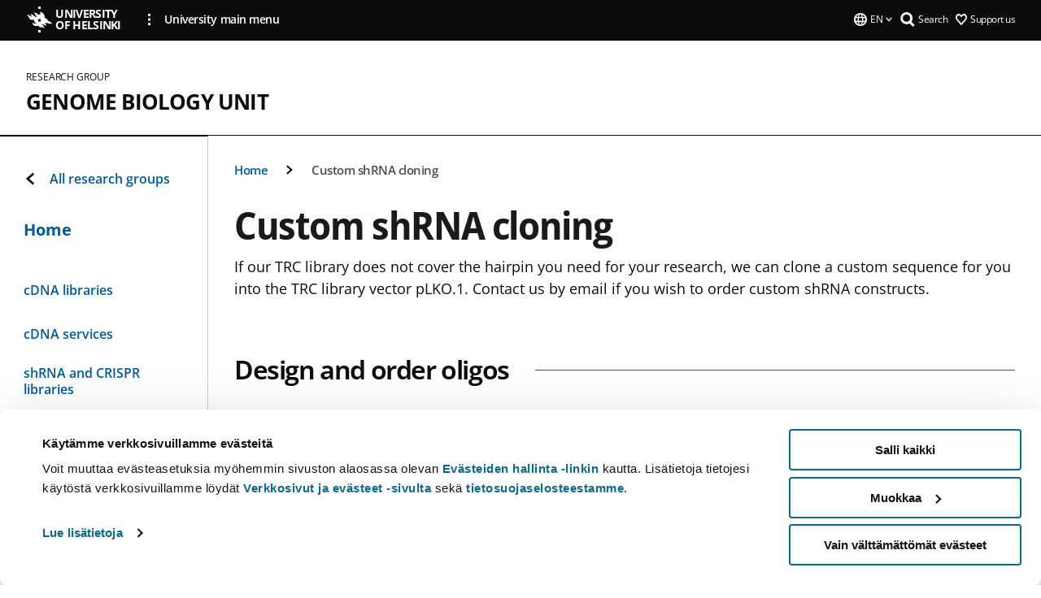

--- FILE ---
content_type: text/html; charset=UTF-8
request_url: https://www.helsinki.fi/en/researchgroups/genome-biology-unit/custom-shrna-cloning
body_size: 9730
content:

<!DOCTYPE html>
<html lang="en" dir="ltr" prefix="og: https://ogp.me/ns#">
<head>
  <style>
    /* Hide Cookiebot branding as soon as page loads */
    #CybotCookiebotDialogHeader,
    #CybotCookiebotDialog.CybotEdge #CybotCookiebotDialogHeader {display: none !important;}
  </style>
  <script type="text/javascript" data-cookieconsent="ignore">
    window.dataLayer = window.dataLayer || [];
    function gtag() {
        dataLayer.push(arguments);
    }
    gtag("consent", "default", {
        ad_personalization: "denied",
        ad_storage: "denied",
        ad_user_data: "denied",
        analytics_storage: "denied",
        functionality_storage: "denied",
        personalization_storage: "denied",
        security_storage: "granted",
        wait_for_update: 500
    });
    gtag("set", "ads_data_redaction", true);
    gtag("set", "url_passthrough", true);
  </script>
  
      
  
  <meta charset="utf-8" />
<meta name="description" content="If our TRC library does not cover the hairpin you need for your research, we can clone a custom sequence for you into the TRC library vector pLKO.1. Contact us by email if you wish to order custom shRNA constructs." />
<link rel="canonical" href="https://www.helsinki.fi/en/researchgroups/genome-biology-unit/custom-shrna-cloning" />
<meta property="og:site_name" content="University of Helsinki" />
<meta property="og:type" content="website" />
<meta property="og:url" content="https://www.helsinki.fi/en/researchgroups/genome-biology-unit/custom-shrna-cloning" />
<meta property="og:title" content="Custom shRNA cloning | Genome Biology Unit | University of Helsinki" />
<meta property="og:description" content="If our TRC library does not cover the hairpin you need for your research, we can clone a custom sequence for you into the TRC library vector pLKO.1. Contact us by email if you wish to order custom shRNA constructs." />
<meta property="og:image" content="https://www.helsinki.fi/themes/custom/helsingin_yliopisto/images/share/share.png" />
<meta name="twitter:card" content="summary_large_image" />
<meta name="twitter:description" content="If our TRC library does not cover the hairpin you need for your research, we can clone a custom sequence for you into the TRC library vector pLKO.1. Contact us by email if you wish to order custom shRNA constructs." />
<meta name="twitter:title" content="Custom shRNA cloning | Genome Biology Unit | University of Helsinki" />
<meta name="twitter:image" content="https://www.helsinki.fi/themes/custom/helsingin_yliopisto/images/share/share.png" />
<meta name="Generator" content="Drupal 10 (https://www.drupal.org)" />
<meta name="MobileOptimized" content="width" />
<meta name="HandheldFriendly" content="true" />
<meta name="viewport" content="width=device-width, initial-scale=1.0" />
<script id="Cookiebot" src="https://consent.cookiebot.com/uc.js" data-cbid="e422c4ee-0ebe-400c-b22b-9c74b6faeac3" async fetchpriority="high"></script>
<script type="application/ld+json">{
    "@context": "https://schema.org",
    "@type": "BreadcrumbList",
    "itemListElement": [
        {
            "@type": "ListItem",
            "position": 1,
            "name": "Home",
            "item": "https://www.helsinki.fi/en"
        },
        {
            "@type": "ListItem",
            "position": 2,
            "name": "Genome Biology Unit",
            "item": "https://www.helsinki.fi/en/researchgroups/genome-biology-unit"
        }
    ]
}</script>
<link rel="icon" href="/themes/custom/helsingin_yliopisto/favicon.ico" type="image/vnd.microsoft.icon" />
<link rel="alternate" hreflang="en" href="https://www.helsinki.fi/en/researchgroups/genome-biology-unit/custom-shrna-cloning" />
<link rel="modulepreload" href="/themes/custom/helsingin_yliopisto/dist/hudslib-0.9.8/esm/globalScript-3f479486.js" as="script" crossorigin fetchpriority="high" />
<link rel="modulepreload" href="/themes/custom/helsingin_yliopisto/dist/hudslib-0.9.8/esm/huds-lib.js" as="script" crossorigin fetchpriority="high" />
<link rel="modulepreload" href="/themes/custom/helsingin_yliopisto/dist/hudslib-0.9.8/esm/hy-box.entry.js" as="script" crossorigin fetchpriority="high" />
<link rel="modulepreload" href="/themes/custom/helsingin_yliopisto/dist/hudslib-0.9.8/esm/hy-breadcrumbs_15.entry.js" as="script" crossorigin fetchpriority="high" />
<link rel="modulepreload" href="/themes/custom/helsingin_yliopisto/dist/hudslib-0.9.8/esm/hy-icon-caret-down.entry.js" as="script" crossorigin fetchpriority="high" />
<link rel="modulepreload" href="/themes/custom/helsingin_yliopisto/dist/hudslib-0.9.8/esm/hy-icon-caret-left.entry.js" as="script" crossorigin fetchpriority="high" />
<link rel="modulepreload" href="/themes/custom/helsingin_yliopisto/dist/hudslib-0.9.8/esm/hy-icon-caret-right.entry.js" as="script" crossorigin fetchpriority="high" />
<link rel="modulepreload" href="/themes/custom/helsingin_yliopisto/dist/hudslib-0.9.8/esm/hy-icon-caret-up.entry.js" as="script" crossorigin fetchpriority="high" />
<link rel="modulepreload" href="/themes/custom/helsingin_yliopisto/dist/hudslib-0.9.8/esm/hy-icon-globe.entry.js" as="script" crossorigin fetchpriority="high" />
<link rel="modulepreload" href="/themes/custom/helsingin_yliopisto/dist/hudslib-0.9.8/esm/hy-icon-heart-support.entry.js" as="script" crossorigin fetchpriority="high" />
<link rel="modulepreload" href="/themes/custom/helsingin_yliopisto/dist/hudslib-0.9.8/esm/hy-icon-hy-logo.entry.js" as="script" crossorigin fetchpriority="high" />
<link rel="modulepreload" href="/themes/custom/helsingin_yliopisto/dist/hudslib-0.9.8/esm/hy-icon-search.entry.js" as="script" crossorigin fetchpriority="high" />
<link rel="modulepreload" href="/themes/custom/helsingin_yliopisto/dist/hudslib-0.9.8/esm/hy-image.entry.js" as="script" crossorigin fetchpriority="high" />
<link rel="modulepreload" href="/themes/custom/helsingin_yliopisto/dist/hudslib-0.9.8/esm/hy-main.entry.js" as="script" crossorigin fetchpriority="high" />
<link rel="modulepreload" href="/themes/custom/helsingin_yliopisto/dist/hudslib-0.9.8/esm/index-2ffe17c9.js" as="script" crossorigin fetchpriority="high" />
<link rel="modulepreload" href="/themes/custom/helsingin_yliopisto/dist/hudslib-0.9.8/esm/utils-1e7f5184.js" as="script" crossorigin fetchpriority="high" />
<link rel="preload" href="/themes/custom/helsingin_yliopisto/dist/hudslib/fonts/Open-Sans-600/Open-Sans-600.woff2" as="font" crossorigin fetchpriority="high" />
<link rel="preload" href="/themes/custom/helsingin_yliopisto/dist/hudslib/fonts/Open-Sans-regular/Open-Sans-regular.woff2" as="font" crossorigin fetchpriority="high" />

  <title>Custom shRNA cloning | Genome Biology Unit | University of Helsinki</title>
  <link rel="stylesheet" media="all" href="/sites/default/files/css/css_kq4gKku6-phsWZ6n98t6GZmGgAB8OqQhik_D4hOZ5t0.css?delta=0&amp;language=en&amp;theme=helsingin_yliopisto&amp;include=eJyNzUEKAjEMheELNTNHktTGNhCT0LQjc3sHXIjQhdufj_caSbBW1tspbM4xbC8UXBXijEFPEM6pLVQVyygQ40pal2Q2-Nn6C8HDdMSSHlzI3Pq4fg-mF9wjkmPH2tFb7KVPR9m-ZZvqMwtHo5I-83vGoDd-_WIJ" />
<link rel="stylesheet" media="all" href="/sites/default/files/css/css_FDoreftuaUPtxg1KlP9hl87e_xhV94gAyvTFtJWeazc.css?delta=1&amp;language=en&amp;theme=helsingin_yliopisto&amp;include=eJyNzUEKAjEMheELNTNHktTGNhCT0LQjc3sHXIjQhdufj_caSbBW1tspbM4xbC8UXBXijEFPEM6pLVQVyygQ40pal2Q2-Nn6C8HDdMSSHlzI3Pq4fg-mF9wjkmPH2tFb7KVPR9m-ZZvqMwtHo5I-83vGoDd-_WIJ" />

  <script src="/themes/custom/helsingin_yliopisto/dist/hudslib-0.9.8/esm/huds-lib.js?v=0.9.8" type="module" defer fetchpriority="high"></script>
<script src="/themes/custom/helsingin_yliopisto/dist/hudslib-0.9.8/huds-lib/huds-lib.esm.js?v=0.9.8" nomodule defer></script>
<script src="/themes/custom/helsingin_yliopisto/dist/uhds-1.0.1/component-library/component-library.esm.js?v=1.0.1" type="module" defer fetchpriority="high"></script>


  <link rel="preconnect" href="//customer.cludo.com"/>
  <link rel="preconnect" href="//consent.cookiebot.com"/>
  <link rel="dns-prefetch" href="//siteimproveanalytics.com"/>
  <link rel="dns-prefetch" href="//d2oarllo6tn86.cloudfront.net" />
  <link rel="dns-prefetch" href="//connect.facebook.net" />

  <link rel="preload" href="https://customer.cludo.com/assets/2594/11998/cludo-search.min.css" as="style" onload="this.onload=null;this.rel='stylesheet'">
  <noscript><link rel="stylesheet" href="https://customer.cludo.com/assets/2594/11998/cludo-search.min.css"></noscript>

  
        <style>
    html :not(:defined){visibility:hidden}html.prerendered :not(:defined){visibility:visible}.visually-hidden{position:absolute!important;overflow:hidden;clip:rect(1px,1px,1px,1px);width:1px;height:1px;word-wrap:normal}
  </style>
</head>
<body class="ct--content_page is-group-page">
  <!-- Google Tag Manager (noscript) -->
  <noscript><iframe src="https://www.googletagmanager.com/ns.html?id=GTM-5PMSGQ"
  height="0" width="0" style="display:none;visibility:hidden"></iframe></noscript>
  <!-- End Google Tag Manager (noscript) -->

    <ds-store ds-language="en"></ds-store>

    <a href="#main-content" class="visually-hidden focusable">
      Skip to main content
  </a>
  
    <div class="dialog-off-canvas-main-canvas" data-off-canvas-main-canvas>
    
<div class="layout-container">

  

  <header role="banner">
    
  <div class="hy-region--header">
    
              
                              
                                                                                  
        
                
                              
                                                                                  
        
                
                              
                                                                                  
        
                
                              
                                                                                  
        
                
                              
                                                                                                    
        
                
                              
                                                                                  
        
                
                              
                                                                                  
        
                
                              
                                                                                  
        
                
                              
                                                                                  
        
                
                              
                                                                                  
        
                
                  
                                                                                                          
                                                                                        
                                                                                        
                                                                                        
                                                                                        
                                                                                        
                      
            <hy-site-header
      is-group="true"
      is-luomus-group = "false"
      is-beta-group = "false"
      group-type = "research_group_menu"
      group-logo-url=""
      research-group-label = "Research Group"
      site-label="University of Helsinki"
      site-url="/en"
      logo-label="Genome Biology Unit"
      logo-url="/en/researchgroups/genome-biology-unit"
      menu-label="Menu"
      menu-label-close="Close"
      data-menu-language="[{&quot;langCode&quot;:&quot;fi&quot;,&quot;abbr&quot;:&quot;SUOMI&quot;,&quot;label&quot;:&quot;SUOMI (FI)&quot;,&quot;isActive&quot;:false,&quot;isDisabled&quot;:true},{&quot;langCode&quot;:&quot;sv&quot;,&quot;abbr&quot;:&quot;SVENSKA&quot;,&quot;label&quot;:&quot;SVENSKA (SV)&quot;,&quot;isActive&quot;:false,&quot;isDisabled&quot;:true},{&quot;langCode&quot;:&quot;en&quot;,&quot;abbr&quot;:&quot;ENGLISH&quot;,&quot;label&quot;:&quot;ENGLISH (EN)&quot;,&quot;isActive&quot;:true,&quot;url&quot;:&quot;\/en\/researchgroups\/genome-biology-unit\/custom-shrna-cloning&quot;}]"
      data-menu-donate="[{&quot;label&quot;:&quot;Support us&quot;,&quot;url&quot;:&quot;https:\/\/www.helsinki.fi\/en\/innovations-and-cooperation\/support-us&quot;}]"
      data-site-header-labels="{&quot;menu_labels&quot;:{&quot;open&quot;:&quot;Open mobile menu&quot;,&quot;close&quot;:&quot;Close mobile menu&quot;,&quot;expand&quot;:&quot;Expand submenu&quot;,&quot;return&quot;:&quot;Return to previous level&quot;,&quot;home&quot;:&quot;Home&quot;,&quot;main&quot;:&quot;Main menu&quot;,&quot;front_page&quot;:&quot;Front page&quot;},&quot;search_labels&quot;:{&quot;label&quot;:&quot;Search&quot;,&quot;open&quot;:&quot;Open search form&quot;,&quot;close&quot;:&quot;Close search form&quot;},&quot;language_labels&quot;:{&quot;open&quot;:&quot;Open language menu&quot;,&quot;close&quot;:&quot;Close language menu&quot;},&quot;group_pages&quot;:{&quot;university_main_menu&quot;:&quot;University main menu&quot;,&quot;university_home_page&quot;:&quot;University main home page&quot;,&quot;university_front_page&quot;:&quot;University main home page&quot;}}"
      data-site-search-labels="{&quot;search_description&quot;:&quot;web pages, study options, people, research groups, etc\u2026&quot;,&quot;search_placeholder&quot;:&quot;What do you want to find\u2026&quot;,&quot;search_label&quot;:&quot;Search&quot;,&quot;search_close_label&quot;:&quot;Exit search&quot;,&quot;search_tools_label&quot;:&quot;Special Search tools&quot;}"
      data-search-tools="null"
      data-main-menu-links="[{&quot;menuLinkId&quot;:&quot;0bda75ab91f8bad1d33de860414b7b17&quot;,&quot;isActive&quot;:&quot;false&quot;,&quot;isExternal&quot;:false,&quot;label&quot;:&quot;News&quot;,&quot;url&quot;:&quot;\/en\/news&quot;,&quot;description&quot;:&quot;&quot;,&quot;closeButtonTitle&quot;:&quot;Close&quot;},{&quot;menuLinkId&quot;:&quot;494b9cd4d0873b762b7d39cf4e3ea594&quot;,&quot;isActive&quot;:&quot;false&quot;,&quot;isExternal&quot;:false,&quot;label&quot;:&quot;Admissions and education&quot;,&quot;url&quot;:&quot;\/en\/admissions-and-education&quot;,&quot;description&quot;:&quot;&quot;,&quot;closeButtonTitle&quot;:&quot;Close&quot;},{&quot;menuLinkId&quot;:&quot;f3c91fca09455013c086123615d3e477&quot;,&quot;isActive&quot;:&quot;false&quot;,&quot;isExternal&quot;:false,&quot;label&quot;:&quot;Research&quot;,&quot;url&quot;:&quot;\/en\/research&quot;,&quot;description&quot;:&quot;&quot;,&quot;closeButtonTitle&quot;:&quot;Close&quot;},{&quot;menuLinkId&quot;:&quot;e8a187c7892f2b029d9a30c646778047&quot;,&quot;isActive&quot;:&quot;false&quot;,&quot;isExternal&quot;:false,&quot;label&quot;:&quot;Innovations and cooperation&quot;,&quot;url&quot;:&quot;\/en\/innovations-and-cooperation&quot;,&quot;description&quot;:&quot;&quot;,&quot;closeButtonTitle&quot;:&quot;Close&quot;},{&quot;menuLinkId&quot;:&quot;9a1297e0af8490e7d111de27a809a650&quot;,&quot;isActive&quot;:&quot;false&quot;,&quot;isExternal&quot;:false,&quot;label&quot;:&quot;About us&quot;,&quot;url&quot;:&quot;\/en\/about-us&quot;,&quot;description&quot;:&quot;&quot;,&quot;closeButtonTitle&quot;:&quot;Close&quot;},{&quot;menuLinkId&quot;:&quot;a4e28b83b9a8708b86458c720e8dfc1b&quot;,&quot;isActive&quot;:&quot;false&quot;,&quot;isExternal&quot;:false,&quot;label&quot;:&quot;Faculties and units&quot;,&quot;url&quot;:&quot;\/en\/faculties-and-units&quot;,&quot;description&quot;:&quot;&quot;,&quot;closeButtonTitle&quot;:&quot;Close&quot;}]"
    >
      <nav
        role="navigation"
        class="hy-site-header__menu-desktop is-group is-dropdown js-hy-desktop-navigation"
        slot="menu"
        is-group="true"
        is-dropdown="true"
      >
                    </nav>
      <nav role='navigation' class="hy-mobile-menu js-hy-mobile-navigation is-hidden" slot="menu_mobile">
        <section class="hy-mobile-menu__header">
          <div id="menu-bc-container" class="hy-mobile-menu__breadcrumbs">
            <button
              aria-label="Return back to: Front page"
              class="hy-menu-mobile-breadcrumb is-hidden"
              data-home-label="Home"
              data-current-label="Home"
              data-main-nav-label="Main navigation"
              data-prev-level="0"
              data-front-url="/en"
            >
              <hy-icon icon='hy-icon-caret-left' class="is-hidden" size=10></hy-icon>
              <span class='hy-menu-mobile-breadcrumb__label'>Home</span>
            </button>
            <a
              aria-label="Return back to: Front page"
              class="hy-menu-mobile-breadcrumb__link"
              href="/en/researchgroups/genome-biology-unit"
            >
              <hy-icon icon='hy-icon-caret-left' class="is-hidden" size=10></hy-icon>
              <span class='hy-menu-mobile-breadcrumb__label'>Home</span>
            </a>
          </div>
          <button class="hy-mobile-menu__menu-close-button" aria-label="Close menu" disabled aria-hidden="true">
            <span>Close</span>
            <hy-icon icon='hy-icon-remove' size=16 />
          </button>
        </section>
        <section class="hy-mobile-menu__menu-container" data-mobile-menu="[{&quot;menu_link_id&quot;:&quot;349dddaa-e6b9-48df-9717-6a137972bd8b&quot;,&quot;menu_parent_id&quot;:null,&quot;in_active_trail&quot;:false,&quot;menu_link_title&quot;:&quot;cDNA libraries&quot;,&quot;menu_link_uri&quot;:&quot;\/en\/researchgroups\/genome-biology-unit\/cdna-libraries&quot;,&quot;menu_link_level&quot;:1,&quot;menu_link_shortcuts&quot;:[]},{&quot;menu_link_id&quot;:&quot;2345c80b-9d52-4379-979e-5c590fea2d4b&quot;,&quot;menu_parent_id&quot;:null,&quot;in_active_trail&quot;:false,&quot;menu_link_title&quot;:&quot;cDNA services&quot;,&quot;menu_link_uri&quot;:&quot;\/en\/researchgroups\/genome-biology-unit\/cdna-services&quot;,&quot;menu_link_level&quot;:1,&quot;menu_link_shortcuts&quot;:[]},{&quot;menu_link_id&quot;:&quot;574b4d65-dec8-4ef5-9d48-8691fa9fc244&quot;,&quot;menu_parent_id&quot;:null,&quot;in_active_trail&quot;:false,&quot;menu_link_title&quot;:&quot;shRNA and CRISPR libraries&quot;,&quot;menu_link_uri&quot;:&quot;\/en\/researchgroups\/genome-biology-unit\/shrna-and-crispr-clone-libraries&quot;,&quot;menu_link_level&quot;:1,&quot;menu_link_shortcuts&quot;:[]},{&quot;menu_link_id&quot;:&quot;d3b146f0-9fd5-4191-b383-e2887f6a8e42&quot;,&quot;menu_parent_id&quot;:null,&quot;in_active_trail&quot;:false,&quot;menu_link_title&quot;:&quot;Custom gRNA cloning&quot;,&quot;menu_link_uri&quot;:&quot;\/en\/researchgroups\/genome-biology-unit\/single-and-double-custom-guide-cloning&quot;,&quot;menu_link_level&quot;:1,&quot;menu_link_shortcuts&quot;:[]},{&quot;menu_link_id&quot;:&quot;d25a194a-094c-4150-aeb0-b45195f178cb&quot;,&quot;menu_parent_id&quot;:null,&quot;in_active_trail&quot;:true,&quot;menu_link_title&quot;:&quot;Custom shRNA cloning&quot;,&quot;menu_link_uri&quot;:&quot;\/en\/researchgroups\/genome-biology-unit\/custom-shrna-cloning&quot;,&quot;menu_link_level&quot;:1,&quot;menu_link_shortcuts&quot;:[]},{&quot;menu_link_id&quot;:&quot;1998f391-4f28-438f-9757-6a78e85d808e&quot;,&quot;menu_parent_id&quot;:null,&quot;in_active_trail&quot;:false,&quot;menu_link_title&quot;:&quot;Pool libraries&quot;,&quot;menu_link_uri&quot;:&quot;\/en\/researchgroups\/genome-biology-unit\/pool-libraries&quot;,&quot;menu_link_level&quot;:1,&quot;menu_link_shortcuts&quot;:[]},{&quot;menu_link_id&quot;:&quot;c86cfde1-d637-4694-bdc5-fab6b12ca6bb&quot;,&quot;menu_parent_id&quot;:null,&quot;in_active_trail&quot;:false,&quot;menu_link_title&quot;:&quot;Scanning&quot;,&quot;menu_link_uri&quot;:&quot;\/en\/researchgroups\/genome-biology-unit\/scanning&quot;,&quot;menu_link_level&quot;:1,&quot;menu_link_shortcuts&quot;:[]},{&quot;menu_link_id&quot;:&quot;b72dad4a-10b6-4e00-8ba1-37c656b74481&quot;,&quot;menu_parent_id&quot;:null,&quot;in_active_trail&quot;:false,&quot;menu_link_title&quot;:&quot;Contact GBU&quot;,&quot;menu_link_uri&quot;:&quot;\/en\/researchgroups\/genome-biology-unit\/contact-gbu&quot;,&quot;menu_link_level&quot;:1,&quot;menu_link_shortcuts&quot;:[]},{&quot;menu_link_id&quot;:&quot;50218ea4-7713-4276-93b7-73f75a0a8d97&quot;,&quot;menu_parent_id&quot;:null,&quot;in_active_trail&quot;:false,&quot;menu_link_title&quot;:&quot;Publications&quot;,&quot;menu_link_uri&quot;:&quot;\/en\/researchgroups\/genome-biology-unit\/publications&quot;,&quot;menu_link_level&quot;:1,&quot;menu_link_shortcuts&quot;:[]},{&quot;menu_link_id&quot;:&quot;90e68003-be19-44f3-99ed-157470455def&quot;,&quot;menu_parent_id&quot;:null,&quot;in_active_trail&quot;:false,&quot;menu_link_title&quot;:&quot;FAQ&quot;,&quot;menu_link_uri&quot;:&quot;\/en\/researchgroups\/genome-biology-unit\/faq&quot;,&quot;menu_link_level&quot;:1,&quot;menu_link_shortcuts&quot;:[]}]">
                  </section>
              </nav>
    </hy-site-header>
  

  </div>

  </header>

  
  

  

  

  
    <hy-main role="main" has-sidebar=true>
      <a id="main-content" tabindex="-1"></a>      <div class="layout-content">
        
<div class="hy-main-content-wrapper">
            </div>
                  
  <div class="hy-region--content">
    <div data-drupal-messages-fallback class="hidden"></div><div id="block-breadcrumbs-2">
  
    
      
  
                                              
                  
              
                    <div class="hy-main-content-wrapper">
        <hy-breadcrumbs variant='' data-items='[{&quot;text&quot;:&quot;Home&quot;,&quot;url&quot;:&quot;\/en\/researchgroups\/genome-biology-unit&quot;},{&quot;text&quot;:&quot;Custom shRNA cloning&quot;,&quot;url&quot;:&quot;&quot;}]'>
      </hy-breadcrumbs>
    </div>

            

  </div>
<div class="node node--type-content-page node--view-mode-full ds-1col clearfix is-content-page">


      
            <div class="hy-main-content-wrapper">
        <div class="page-title__wrapper page-title__wrapper--common">
          <h1 class="page-title__h1 page-title__h1--common">
            Custom shRNA cloning
          </h1>
        </div>
      </div>
      
                    <div class="hy-main-content-wrapper">
              <hy-ingress>If our TRC library does not cover the hairpin you need for your research, we can clone a custom sequence for you into the TRC library vector pLKO.1. Contact us by email if you wish to order custom shRNA constructs. </hy-ingress>
          </div>
            
                    


  <div class="paragraph paragraph--type--text-paragraph paragraph--view-mode--default">
    
              <div class="hy-main-content-wrapper">
                	          <hy-heading heading=h2 id="design-and-order-oligos" section=contentsection>
            Design and order oligos
          </hy-heading>
              
      <hy-paragraph-text variant=content_page placement=external>
        
                    <p>Design and order your oligos according to <ds-link ds-href="https://www.addgene.org/protocols/plko/#B" ds-text="these instructions" ds-target="_blank"></ds-link> by Addgene. Note that the ends of the oligos must be exactly as detailed in the protocol for the cloning to work. We can verify your oligo sequences if needed. Deliver the oligos to us and we can proceed with the cloning.&nbsp;</p>
<p><em>Oligonucleotide ordering tips</em>: Standard de-salted oligos (usually the most inexpensive synthesis) are sufficient for cloning. If not already resuspended, dilute each oligo to 100 μM in DNAse-free water.</p>

            
      </hy-paragraph-text>

                    <hy-box mb="1.75, 1.75, 2, 2.5"></hy-box>
      
              </div>
      
      </div>

                        


  <div class="paragraph paragraph--type--text-paragraph paragraph--view-mode--default">
    
              <div class="hy-main-content-wrapper">
                	          <hy-heading heading=h2 id="delivery" section=contentsection>
            Delivery
          </hy-heading>
              
      <hy-paragraph-text variant=content_page placement=external>
        
                    <p>The shRNA oligos are annealed and cloned to TRC library vector <ds-link ds-href="https://www.addgene.org/10878/" ds-text="pLKO.1" ds-target="_blank"></ds-link> (<ds-link ds-href="https://pubmed.ncbi.nlm.nih.gov/16564017/" ds-text="Moffat et al Cell. 2006 Mar 24. 124(6):1283-98"></ds-link><u>)</u><em>, </em>a lentivector with puromycin resistance for selection in mammalian cells. The clones are verified with Sanger sequencing, and the customer will receive a DNA miniprep of each of the the clones. Bacterial glycerol stocks will also be prepared and can be picked up from GBU if needed.&nbsp;</p>
<p>The clones can be submitted directly to <ds-link ds-href="https://www2.helsinki.fi/en/infrastructures/genome-editing-function-and-stem-cell-platform/infrastructures/biomedicum-virus-core" ds-text="HelVi BVC" ds-weight="bold"></ds-link> for virus production. Please contact <ds-link ds-href="mailto:bvc-support@helsinki.fi" ds-text="bvc-support@helsinki.fi" ds-weight="bold"></ds-link> for more information and orders.&nbsp;</p>

            
      </hy-paragraph-text>

                    <hy-box mb="1.75, 1.75, 2, 2.5"></hy-box>
      
              </div>
      
      </div>

                        


  <div class="paragraph paragraph--type--text-paragraph paragraph--view-mode--default">
    
              <div class="hy-main-content-wrapper">
                	          <hy-heading heading=h2 id="prices" section=contentsection>
            Prices
          </hy-heading>
              
      <hy-paragraph-text variant=content_page placement=external>
        
                    <hy-table-container><table class="hy-default">
<thead>
<tr>
<th>Customer class</th>
<th>University of Helsinki</th>
<th>Biocenter finland</th>
<th>external</th>
</tr>
</thead>
<tbody>
<tr>
<th>shRNA cloning</th>
<td>&nbsp;</td>
<td>&nbsp;</td>
<td>&nbsp;</td>
</tr>
<tr>
<th>1st item in batch</th>
<td>100 €</td>
<td>115 €</td>
<td>475 € + VAT</td>
</tr>
<tr>
<th>Additional items</th>
<td>60 €</td>
<td>70 €</td>
<td>165 € + VAT</td>
</tr>
</tbody>
</table></hy-table-container>
<p>A batch is defined as samples of one customer processed at the same time. Control constructs cost 20 € /miniprep.&nbsp;</p>

            
      </hy-paragraph-text>

                    <hy-box mb="1.75, 1.75, 2, 2.5"></hy-box>
      
              </div>
      
      </div>

                        


  <div class="paragraph paragraph--type--text-paragraph paragraph--view-mode--default">
    
              <div class="hy-main-content-wrapper">
                	          <hy-heading heading=h2 id="citation" section=contentsection>
            Citation
          </hy-heading>
              
      <hy-paragraph-text variant=content_page placement=external>
        
                    <p>If you use a clone from the GBU in your publication, please acknowledge us in the following way:</p>
<p>“shRNA constructs were generated by&nbsp;the Genome Biology Unit supported&nbsp;by&nbsp;HiLIFE, Faculty of Biological and Environmental Sciences, University of Helsinki, and Biocenter Finland"</p>
<p>Please also cite the creators of the vector backbone of your construct: <ds-link ds-href="https://www.addgene.org/10878/" ds-text="pLKO.1" ds-target="_blank"></ds-link> (<ds-link ds-href="https://pubmed.ncbi.nlm.nih.gov/16564017/" ds-text="Moffat et al Cell. 2006 Mar 24. 124(6):1283-98"></ds-link><u>)</u></p>

            
      </hy-paragraph-text>

                    <hy-box mb="1.75, 1.75, 2, 2.5"></hy-box>
      
              </div>
      
      </div>

            
  
</div>

  </div>

          
              </div>

              <aside class="layout-sidebar-first">
          
  <div class="hy-region--sidebar_first">
          
      <div class="hy-sidebar-menu">
          <span class="hy-sidebar-menu__back-container">
                                <a class="hy-sidebar-menu__back" href="/en/researchgroups/genome-biology-unit">
                <hy-icon
                  class='hy-sidebar-menu__item__icon--back'
                  icon='hy-icon-caret-left'
                  fill='currentColor'
                  size=16
                ></hy-icon>
                All research groups
              </a>
                          </span>
              <span
          data-has-children="false"
          class="hy-sidebar-menu__current"
        >
                              <a href="/en/researchgroups/genome-biology-unit">
              Home
            </a>
                          </span>
                                          <ul class="hy-sidebar-menu__container">
                                                                <li
          class="hy-sidebar-menu__item"
          data-menu-link-id="f4e1a99d0ea64d8f05162ae706412ddb"
                                                        data-drupal-link-system-path="node/20859"
                                                  >
                      <a
              class="hy-sidebar-menu__item__link"
              href="/en/researchgroups/genome-biology-unit/cdna-libraries"
            >
              cDNA libraries
                          </a>
                  </li>
                                                                <li
          class="hy-sidebar-menu__item"
          data-menu-link-id="1ac77b650454649e8d273494a8266647"
                                                        data-drupal-link-system-path="node/20858"
                                                  >
                      <a
              class="hy-sidebar-menu__item__link"
              href="/en/researchgroups/genome-biology-unit/cdna-services"
            >
              cDNA services
                          </a>
                  </li>
                                                                <li
          class="hy-sidebar-menu__item"
          data-menu-link-id="35a3e4e3e71603fc56ec431ee6e34c52"
                                                        data-drupal-link-system-path="node/20857"
                                                  >
                      <a
              class="hy-sidebar-menu__item__link"
              href="/en/researchgroups/genome-biology-unit/shrna-and-crispr-clone-libraries"
            >
              shRNA and CRISPR libraries
                          </a>
                  </li>
                                                                <li
          class="hy-sidebar-menu__item"
          data-menu-link-id="c2c86d86c26020d252c9c2106de52305"
                                                        data-drupal-link-system-path="node/21108"
                                                  >
                      <a
              class="hy-sidebar-menu__item__link"
              href="/en/researchgroups/genome-biology-unit/single-and-double-custom-guide-cloning"
            >
              Custom gRNA cloning
                          </a>
                  </li>
                                                                <li class="hy-sidebar-menu__item is-active" data-menu-link-id="513399357f4df94ac317d05404fb7ec0" aria-current="page" data-drupal-link-system-path="node/37293" data-in-active-trail="true" data-is-active="true">
                      <span
              data-current="true"
              class="hy-sidebar-menu__item__link"
            >
              Custom shRNA cloning
            </span>
                  </li>
                                                                <li
          class="hy-sidebar-menu__item"
          data-menu-link-id="23774caf97b6021973cfb8dab29fa8bb"
                                                        data-drupal-link-system-path="node/35746"
                                                  >
                      <a
              class="hy-sidebar-menu__item__link"
              href="/en/researchgroups/genome-biology-unit/pool-libraries"
            >
              Pool libraries
                          </a>
                  </li>
                                                                <li
          class="hy-sidebar-menu__item"
          data-menu-link-id="47d458251675f5ffa500139c43e5496a"
                                                        data-drupal-link-system-path="node/20625"
                                                  >
                      <a
              class="hy-sidebar-menu__item__link"
              href="/en/researchgroups/genome-biology-unit/scanning"
            >
              Scanning
                          </a>
                  </li>
                                                                <li
          class="hy-sidebar-menu__item"
          data-menu-link-id="5951afb6167c7ac5c011514a685854d5"
                                                        data-drupal-link-system-path="node/20819"
                                                  >
                      <a
              class="hy-sidebar-menu__item__link"
              href="/en/researchgroups/genome-biology-unit/contact-gbu"
            >
              Contact GBU
                          </a>
                  </li>
                                                                <li
          class="hy-sidebar-menu__item"
          data-menu-link-id="d4d1d6e5ac624ed4e6cc3bb49d4e6a7f"
                                                        data-drupal-link-system-path="node/20700"
                                                  >
                      <a
              class="hy-sidebar-menu__item__link"
              href="/en/researchgroups/genome-biology-unit/publications"
            >
              Publications
                          </a>
                  </li>
                                                                <li
          class="hy-sidebar-menu__item"
          data-menu-link-id="aad291cfab42bc4602fcb6797fe92064"
                                                        data-drupal-link-system-path="node/20626"
                                                  >
                      <a
              class="hy-sidebar-menu__item__link"
              href="/en/researchgroups/genome-biology-unit/faq"
            >
              FAQ
                          </a>
                  </li>
          </ul>
  
              </div>


  </div>

        </aside>
      
          </hy-main>

                      
    <hy-footer>
      
  <div class="hy-region--footer">
    
  

                                                                                                                                                                                            
                
                                                                                                                                                                                                                                                                                      
                
                                                                                                                                            
                
                  
    <hy-footer-base
      logo-label='University of Helsinki'
      logo-url='/'
      some-label='Follow us'
      copyright-text='© University of Helsinki 2025'
      data-footer-base-links='[{&quot;label&quot;:&quot;Quick links&quot;,&quot;url&quot;:&quot;&quot;,&quot;isExternal&quot;:false,&quot;mainlink&quot;:true,&quot;items&quot;:[{&quot;label&quot;:&quot;Library&quot;,&quot;url&quot;:&quot;https:\/\/www.helsinki.fi\/en\/helsinki-university-library&quot;,&quot;isExternal&quot;:&quot;external&quot;},{&quot;label&quot;:&quot;Careers and open positions&quot;,&quot;url&quot;:&quot;\/en\/about-us\/careers&quot;,&quot;isExternal&quot;:false},{&quot;label&quot;:&quot;Webshop&quot;,&quot;url&quot;:&quot;https:\/\/go.innoflame.fi\/goshop\/unihelsinki\/en\/&quot;,&quot;isExternal&quot;:&quot;external&quot;}]},{&quot;label&quot;:&quot;Contact information&quot;,&quot;url&quot;:&quot;&quot;,&quot;isExternal&quot;:false,&quot;mainlink&quot;:true,&quot;items&quot;:[{&quot;label&quot;:&quot;People finder&quot;,&quot;url&quot;:&quot;https:\/\/www.helsinki.fi\/en\/about-us\/people\/people-finder&quot;,&quot;isExternal&quot;:&quot;external&quot;},{&quot;label&quot;:&quot;Contact details and building opening hours&quot;,&quot;url&quot;:&quot;https:\/\/www.helsinki.fi\/en\/about-us\/university-helsinki\/contact-details&quot;,&quot;isExternal&quot;:&quot;external&quot;},{&quot;label&quot;:&quot;Invoicing details&quot;,&quot;url&quot;:&quot;\/en\/about-us\/university-helsinki\/contact-details\/university-helsinki-invoicing-details&quot;,&quot;isExternal&quot;:false},{&quot;label&quot;:&quot;Press and Media&quot;,&quot;url&quot;:&quot;\/en\/news\/press-and-media-services&quot;,&quot;isExternal&quot;:false},{&quot;label&quot;:&quot;Give feedback&quot;,&quot;url&quot;:&quot;\/en\/give-feedback&quot;,&quot;isExternal&quot;:false}]},{&quot;label&quot;:&quot;For the university community&quot;,&quot;url&quot;:&quot;&quot;,&quot;isExternal&quot;:false,&quot;mainlink&quot;:true,&quot;items&quot;:[{&quot;label&quot;:&quot;Studies service for current students&quot;,&quot;url&quot;:&quot;https:\/\/studies.helsinki.fi\/frontpage&quot;,&quot;isExternal&quot;:&quot;external&quot;},{&quot;label&quot;:&quot;Flamma-intranet&quot;,&quot;url&quot;:&quot;https:\/\/flamma.helsinki.fi\/&quot;,&quot;isExternal&quot;:&quot;external&quot;}]}]'
      data-footer-post-section-links='[{&quot;label&quot;:&quot;About the website&quot;,&quot;url&quot;:&quot;\/en\/about-website&quot;,&quot;isExternal&quot;:false},{&quot;label&quot;:&quot;Accessibility statement&quot;,&quot;url&quot;:&quot;\/en\/accessibility-statement&quot;,&quot;isExternal&quot;:false},{&quot;label&quot;:&quot;Cookie management&quot;,&quot;url&quot;:&quot;\/en\/cookie-management-helsinkifi&quot;,&quot;isExternal&quot;:false},{&quot;label&quot;:&quot;Data protection&quot;,&quot;url&quot;:&quot;\/en\/about-us\/processing-data-university\/data-protection&quot;,&quot;isExternal&quot;:false}]'
      data-footer-base-some='[{&quot;label&quot;:&quot;Follow us on Facebook&quot;,&quot;url&quot;:&quot;https:\/\/www.facebook.com\/HelsinkiUniversity&quot;,&quot;type&quot;:&quot;facebook&quot;},{&quot;label&quot;:&quot;Follow us on Youtube&quot;,&quot;url&quot;:&quot;https:\/\/www.youtube.com\/user\/universityofhelsinki&quot;,&quot;type&quot;:&quot;youtube&quot;},{&quot;label&quot;:&quot;Follow us on LinkedIn&quot;,&quot;url&quot;:&quot;https:\/\/fi.linkedin.com\/school\/university-of-helsinki\/&quot;,&quot;type&quot;:&quot;linkedin&quot;},{&quot;label&quot;:&quot;Follow us on Instagram&quot;,&quot;url&quot;:&quot;https:\/\/www.instagram.com\/universityofhelsinki\/&quot;,&quot;type&quot;:&quot;instagram&quot;},{&quot;label&quot;:&quot;Follow us on Tiktok&quot;,&quot;url&quot;:&quot;https:\/\/www.tiktok.com\/@helsinginyliopisto&quot;,&quot;type&quot;:&quot;tiktok&quot;}]'
    >
      <address slot="content">
        P.O. Box 3
(Fabianinkatu 33)
00014 University of Helsinki
Switchboard:
+358 (0) 2941 911 (mobile call charge / local network charge)
      </address>
    </hy-footer-base>
  
  </div>

    </hy-footer>
  </div>

  </div>

  

  <script type="application/json" data-drupal-selector="drupal-settings-json">{"path":{"baseUrl":"\/","pathPrefix":"en\/","currentPath":"node\/37293","currentPathIsAdmin":false,"isFront":false,"currentLanguage":"en"},"pluralDelimiter":"\u0003","suppressDeprecationErrors":true,"groupMenuName":"group_menu_link_content-1023","groupMenuNameId":"1023","groupFooterMenuName":"group_menu_link_content-1022","groupFooterMenuNameId":"1022","user":{"uid":0,"permissionsHash":"17f5cac32b0538e2a6527a0c257cfa201ba13ccebc7739456f0b955b8a289aa4"}}</script>
<script src="/sites/default/files/js/js_9x59uaAkcXHGBDOc4m96_3yWMs4ZbY5E-R8Xb1fYvYk.js?scope=footer&amp;delta=0&amp;language=en&amp;theme=helsingin_yliopisto&amp;include=eJyN0EEOwjAMBMAPYfEklDRuYuHYUe0C-T3hiNQGLj7sjvbggmwkmeTWmbSRuV4TGmUB6-ZYgSleyoHKrDEwmI9I8iEpQRIjLLwnhYQc-oytm1r9w2WvM9RHaXfXBhIelIOTypmsGmks_oCCT4M1LB71BU2N5vJzGN1xm-O9wNen37VEnZE"></script>
<script src="/themes/custom/helsingin_yliopisto/dist/js/hy-hy.min.js?v=1.x" defer></script>
<script src="/themes/custom/helsingin_yliopisto/dist/js/hy-handle-cludo-delay.min.js?v=1.x" defer fetchpriority="low"></script>
<script src="/themes/custom/helsingin_yliopisto/dist/js/hy-handle-frosmo-delay.min.js?v=1.x" defer fetchpriority="low"></script>
<script src="/themes/custom/helsingin_yliopisto/dist/js/hy-handle-gtm-delay.min.js?v=1.x" defer fetchpriority="low"></script>
<script src="/themes/custom/helsingin_yliopisto/dist/js/hy-desktop-navigation.min.js?v=1.x" defer></script>
<script src="/themes/custom/helsingin_yliopisto/dist/js/hy-mobile-navigation.min.js?v=1.x" defer></script>
<script src="/themes/custom/helsingin_yliopisto/dist/js/hy-news-factbox-position.min.js?v=1.x" defer fetchpriority="low"></script>
<script src="/themes/custom/helsingin_yliopisto/dist/js/hy-news-newsletter-position.min.js?v=1.x" defer fetchpriority="low"></script>


  
  
      
  </body>
</html>


--- FILE ---
content_type: application/javascript
request_url: https://www.helsinki.fi/themes/custom/helsingin_yliopisto/dist/uhds-1.0.1/component-library/index-BfTCfPZ1.js
body_size: 234
content:
function r(t){return t&&t.__esModule&&Object.prototype.hasOwnProperty.call(t,"default")?t.default:t}var n,t,e={exports:{}},u=(n||(n=1,t=e,function(){var r={}.hasOwnProperty;function e(){for(var t="",r=0;r<arguments.length;r++){var e=arguments[r];e&&(t=o(t,n(e)))}return t}function n(t){if("string"==typeof t||"number"==typeof t)return t;if("object"!=typeof t)return"";if(Array.isArray(t))return e.apply(null,t);if(t.toString!==Object.prototype.toString&&!t.toString.toString().includes("[native code]"))return t.toString();var n="";for(var u in t)r.call(t,u)&&t[u]&&(n=o(n,u));return n}function o(t,r){return r?t?t+" "+r:t+r:t}t.exports?(e.default=e,t.exports=e):window.classNames=e}()),e.exports),f=r(u);export{f as c};

--- FILE ---
content_type: application/javascript
request_url: https://www.helsinki.fi/themes/custom/helsingin_yliopisto/dist/hudslib-0.9.8/esm/hy-table-container.entry.js
body_size: 1050
content:
import{r as registerInstance,h,H as Host}from"./index-2ffe17c9.js";const hyTableContainerCss='*{-webkit-box-sizing:border-box;box-sizing:border-box}.hy-table-container{font-size:0.875rem;line-height:18px;display:block;position:relative;overflow:scroll;white-space:nowrap}@media (min-width: 30rem){.hy-table-container{font-size:1rem;line-height:20px}}.hy-table-container table{border-collapse:collapse;border:1px solid var(--grayscale-dark);text-indent:initial;width:100%}.hy-table-container thead{border-bottom:1px solid var(--grayscale-dark);border-left:1px solid var(--grayscale-dark);border-right:1px solid var(--grayscale-dark)}.hy-table-container thead th{font-size:0.875rem;line-height:20px;border-left:1px solid black;background-color:var(--grayscale-light);text-transform:uppercase}@media (min-width: 30rem){.hy-table-container thead th{font-size:1rem;line-height:20px}}.hy-table-container td,.hy-table-container th{border:1px solid var(--grayscale-dark);background-clip:padding-box;color:var(--grayscale-dark);font-family:var(--main-font-family);letter-spacing:-0.5px;padding:0.7em 0.9em;text-align:left;vertical-align:top;word-wrap:break-word}.hy-table-container td a,.hy-table-container th a{text-decoration:none}.hy-table-container td a:hover,.hy-table-container th a:hover{cursor:pointer;text-decoration:underline}.hy-table-container td p,.hy-table-container th p{font-size:inherit}.hy-table-container td:first-child,.hy-table-container th:first-child{font-weight:700;border-collapse:separate;border-right:none;left:0;max-width:180px;min-width:180px;position:sticky;white-space:normal;width:180px;z-index:2}@media (min-width: 60rem){.hy-table-container td:first-child,.hy-table-container th:first-child{border-right:1px solid var(--grayscale-dark)}}.hy-table-container td:first-child::after,.hy-table-container th:first-child::after{content:"";display:block;position:absolute;right:-10px;bottom:0;width:10px;top:0;height:100%;background:-webkit-gradient(linear, left top, right top, from(rgba(0, 0, 0, 0.2)), to(rgba(0, 0, 0, 0)));background:linear-gradient(90deg, rgba(0, 0, 0, 0.2) 0%, rgba(0, 0, 0, 0) 100%)}@media (min-width: 60rem){.hy-table-container td:first-child::after,.hy-table-container th:first-child::after{display:none}}.hy-table-container td:first-child::before,.hy-table-container th:first-child::before{border-left:1px solid black;content:"";display:block;position:absolute;left:-1px;bottom:0;width:1px;top:0;height:100%}@media (min-width: 60rem){.hy-table-container td:first-child::before,.hy-table-container th:first-child::before{display:none}}@media (min-width: 30rem){.hy-table-container td:first-child,.hy-table-container th:first-child{max-width:220px;min-width:220px;width:220px}}@media (min-width: 48rem){.hy-table-container td:first-child,.hy-table-container th:first-child{max-width:300px;min-width:300px;width:300px}}@media (min-width: 60rem){.hy-table-container td:first-child,.hy-table-container th:first-child{max-width:40%;min-width:40%;width:40%}}.hy-table-container td:first-child:only-child,.hy-table-container th:first-child:only-child{border:1px solid var(--grayscale-dark)}.hy-table-container td:first-child:only-child::after,.hy-table-container td:first-child:only-child::before,.hy-table-container th:first-child:only-child::after,.hy-table-container th:first-child:only-child::before{display:none}.hy-table-container td{background-color:var(--grayscale-white);word-wrap:break-word;white-space:normal}.hy-table-container caption{margin-bottom:1rem}',HyTableContainerStyle0=hyTableContainerCss,HyTableContainer=class{constructor(t){registerInstance(this,t)}render(){const t=["hy-table-container"].join(" ");return h(Host,{key:"a66efbebaac407b3325fd97d471a0a9dfd4ae79b",class:t},h("slot",{key:"dfa14312deae69590ee2df0b84f61a8969b5b849"}),h("hy-box",{key:"83139b37e78fa47ece3c74c2890d6ffd40694d33",mb:"1.75, 1.75, 2, 2.5"}))}};HyTableContainer.style=HyTableContainerStyle0;export{HyTableContainer as hy_table_container};